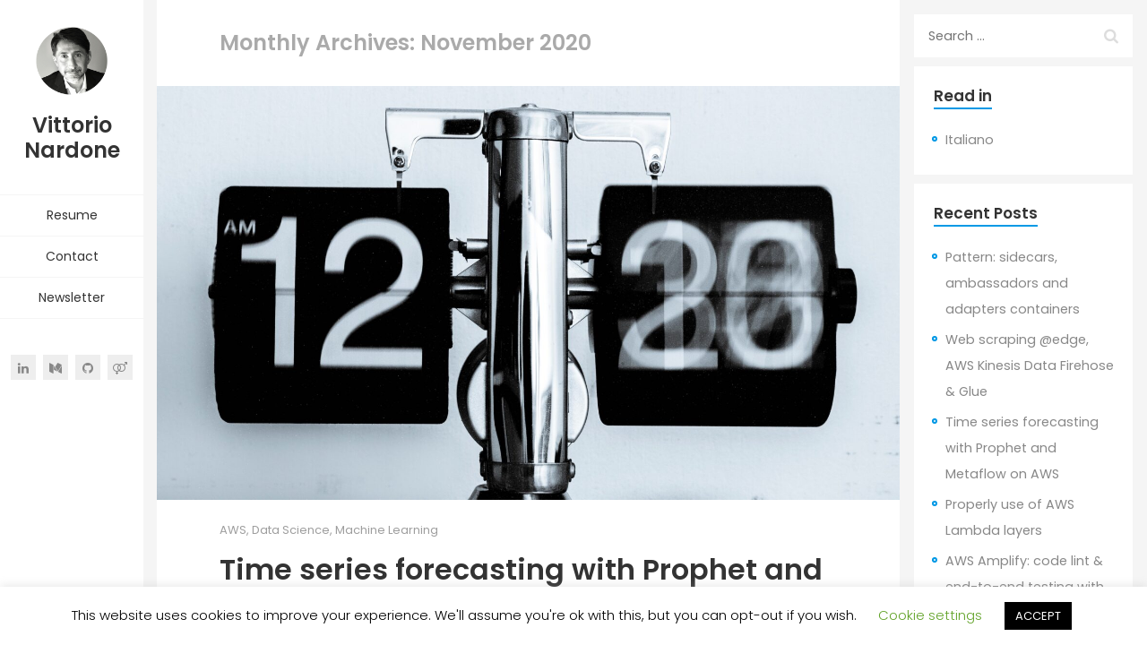

--- FILE ---
content_type: text/html; charset=UTF-8
request_url: https://www.vittorionardone.it/en/2020/11/
body_size: 50688
content:
<!DOCTYPE html>
<html lang="en-US">

<head>
    <meta charset="UTF-8">
    <meta name="viewport" content="width=device-width">
    <link rel="profile" href="http://gmpg.org/xfn/11">
    <link rel="pingback" href="https://www.vittorionardone.it/xmlrpc.php">
    <meta name='robots' content='noindex, follow' />
<link rel="alternate" href="https://www.vittorionardone.it/2020/11/" hreflang="it" />
<link rel="alternate" href="https://www.vittorionardone.it/en/2020/11/" hreflang="en" />

	<!-- This site is optimized with the Yoast SEO plugin v19.4 - https://yoast.com/wordpress/plugins/seo/ -->
	<title>November 2020 - Vittorio Nardone</title>
	<meta property="og:locale" content="en_US" />
	<meta property="og:locale:alternate" content="it_IT" />
	<meta property="og:type" content="website" />
	<meta property="og:title" content="November 2020 - Vittorio Nardone" />
	<meta property="og:url" content="https://www.vittorionardone.it/en/2020/11/" />
	<meta property="og:site_name" content="Vittorio Nardone" />
	<meta name="twitter:card" content="summary_large_image" />
	<script type="application/ld+json" class="yoast-schema-graph">{"@context":"https://schema.org","@graph":[{"@type":["Person","Organization"],"@id":"https://www.vittorionardone.it/en/#/schema/person/f67fa91b72dcecd8fa371e930c223738","name":"Vittorio Nardone","image":{"@type":"ImageObject","inLanguage":"en-US","@id":"https://www.vittorionardone.it/en/#/schema/person/image/","url":"https://secure.gravatar.com/avatar/cfd31ee1bde6cd6d9dbe52af62b09cb0?s=96&d=mm&r=g","contentUrl":"https://secure.gravatar.com/avatar/cfd31ee1bde6cd6d9dbe52af62b09cb0?s=96&d=mm&r=g","caption":"Vittorio Nardone"},"logo":{"@id":"https://www.vittorionardone.it/en/#/schema/person/image/"},"sameAs":["https://www.vittorionardone.it"]},{"@type":"WebSite","@id":"https://www.vittorionardone.it/en/#website","url":"https://www.vittorionardone.it/en/","name":"Vittorio Nardone","description":"","publisher":{"@id":"https://www.vittorionardone.it/en/#/schema/person/f67fa91b72dcecd8fa371e930c223738"},"potentialAction":[{"@type":"SearchAction","target":{"@type":"EntryPoint","urlTemplate":"https://www.vittorionardone.it/en/?s={search_term_string}"},"query-input":"required name=search_term_string"}],"inLanguage":"en-US"},{"@type":"ImageObject","inLanguage":"en-US","@id":"https://www.vittorionardone.it/en/2020/11/#primaryimage","url":"https://www.vittorionardone.it/wp-content/uploads/2020/11/time-1-scaled.jpg","contentUrl":"https://www.vittorionardone.it/wp-content/uploads/2020/11/time-1-scaled.jpg","width":2560,"height":1427},{"@type":"CollectionPage","@id":null,"url":"https://www.vittorionardone.it/en/2020/11/","name":"November 2020 - Vittorio Nardone","isPartOf":{"@id":"https://www.vittorionardone.it/en/#website"},"primaryImageOfPage":{"@id":"https://www.vittorionardone.it/en/2020/11/#primaryimage"},"image":{"@id":"https://www.vittorionardone.it/en/2020/11/#primaryimage"},"thumbnailUrl":"https://www.vittorionardone.it/wp-content/uploads/2020/11/time-1-scaled.jpg","breadcrumb":{"@id":"https://www.vittorionardone.it/en/2020/11/#breadcrumb"},"inLanguage":"en-US"},{"@type":"BreadcrumbList","@id":"https://www.vittorionardone.it/en/2020/11/#breadcrumb","itemListElement":[{"@type":"ListItem","position":1,"name":"Home","item":"https://www.vittorionardone.it/en/"},{"@type":"ListItem","position":2,"name":"Archivi per November 2020"}]}]}</script>
	<!-- / Yoast SEO plugin. -->


<link rel='dns-prefetch' href='//fonts.googleapis.com' />
<link rel='dns-prefetch' href='//s.w.org' />
<link rel="alternate" type="application/rss+xml" title="Vittorio Nardone &raquo; Feed" href="https://www.vittorionardone.it/en/feed/" />
<link rel="alternate" type="application/rss+xml" title="Vittorio Nardone &raquo; Comments Feed" href="https://www.vittorionardone.it/en/comments/feed/" />
		<script type="text/javascript">
			window._wpemojiSettings = {"baseUrl":"https:\/\/s.w.org\/images\/core\/emoji\/13.1.0\/72x72\/","ext":".png","svgUrl":"https:\/\/s.w.org\/images\/core\/emoji\/13.1.0\/svg\/","svgExt":".svg","source":{"concatemoji":"https:\/\/www.vittorionardone.it\/wp-includes\/js\/wp-emoji-release.min.js?ver=5.8.12"}};
			!function(e,a,t){var n,r,o,i=a.createElement("canvas"),p=i.getContext&&i.getContext("2d");function s(e,t){var a=String.fromCharCode;p.clearRect(0,0,i.width,i.height),p.fillText(a.apply(this,e),0,0);e=i.toDataURL();return p.clearRect(0,0,i.width,i.height),p.fillText(a.apply(this,t),0,0),e===i.toDataURL()}function c(e){var t=a.createElement("script");t.src=e,t.defer=t.type="text/javascript",a.getElementsByTagName("head")[0].appendChild(t)}for(o=Array("flag","emoji"),t.supports={everything:!0,everythingExceptFlag:!0},r=0;r<o.length;r++)t.supports[o[r]]=function(e){if(!p||!p.fillText)return!1;switch(p.textBaseline="top",p.font="600 32px Arial",e){case"flag":return s([127987,65039,8205,9895,65039],[127987,65039,8203,9895,65039])?!1:!s([55356,56826,55356,56819],[55356,56826,8203,55356,56819])&&!s([55356,57332,56128,56423,56128,56418,56128,56421,56128,56430,56128,56423,56128,56447],[55356,57332,8203,56128,56423,8203,56128,56418,8203,56128,56421,8203,56128,56430,8203,56128,56423,8203,56128,56447]);case"emoji":return!s([10084,65039,8205,55357,56613],[10084,65039,8203,55357,56613])}return!1}(o[r]),t.supports.everything=t.supports.everything&&t.supports[o[r]],"flag"!==o[r]&&(t.supports.everythingExceptFlag=t.supports.everythingExceptFlag&&t.supports[o[r]]);t.supports.everythingExceptFlag=t.supports.everythingExceptFlag&&!t.supports.flag,t.DOMReady=!1,t.readyCallback=function(){t.DOMReady=!0},t.supports.everything||(n=function(){t.readyCallback()},a.addEventListener?(a.addEventListener("DOMContentLoaded",n,!1),e.addEventListener("load",n,!1)):(e.attachEvent("onload",n),a.attachEvent("onreadystatechange",function(){"complete"===a.readyState&&t.readyCallback()})),(n=t.source||{}).concatemoji?c(n.concatemoji):n.wpemoji&&n.twemoji&&(c(n.twemoji),c(n.wpemoji)))}(window,document,window._wpemojiSettings);
		</script>
		<style type="text/css">
img.wp-smiley,
img.emoji {
	display: inline !important;
	border: none !important;
	box-shadow: none !important;
	height: 1em !important;
	width: 1em !important;
	margin: 0 .07em !important;
	vertical-align: -0.1em !important;
	background: none !important;
	padding: 0 !important;
}
</style>
	<link rel='stylesheet' id='wp-block-library-css'  href='https://www.vittorionardone.it/wp-includes/css/dist/block-library/style.min.css?ver=5.8.12' type='text/css' media='all' />
<link rel='stylesheet' id='cookie-law-info-css'  href='https://www.vittorionardone.it/wp-content/plugins/cookie-law-info/legacy/public/css/cookie-law-info-public.css?ver=3.3.9.1' type='text/css' media='all' />
<link rel='stylesheet' id='cookie-law-info-gdpr-css'  href='https://www.vittorionardone.it/wp-content/plugins/cookie-law-info/legacy/public/css/cookie-law-info-gdpr.css?ver=3.3.9.1' type='text/css' media='all' />
<link rel='stylesheet' id='scroll-top-css-css'  href='https://www.vittorionardone.it/wp-content/plugins/scroll-top/assets/css/scroll-top.css?ver=1.5.3' type='text/css' media='all' />
<link rel='stylesheet' id='fw-ext-builder-frontend-grid-css'  href='https://www.vittorionardone.it/wp-content/plugins/unyson/framework/extensions/builder/static/css/frontend-grid.css?ver=1.2.12' type='text/css' media='all' />
<link rel='stylesheet' id='fw-ext-forms-default-styles-css'  href='https://www.vittorionardone.it/wp-content/plugins/unyson/framework/extensions/forms/static/css/frontend.css?ver=2.7.31' type='text/css' media='all' />
<link rel='stylesheet' id='font-awesome-css'  href='https://www.vittorionardone.it/wp-content/plugins/unyson/framework/static/libs/font-awesome/css/font-awesome.min.css?ver=2.7.31' type='text/css' media='all' />
<link rel='stylesheet' id='bootstrap-css'  href='https://www.vittorionardone.it/wp-content/themes/kerge/css/bootstrap.min.css?ver=4.0.0' type='text/css' media='all' />
<link rel='stylesheet' id='normalize-css'  href='https://www.vittorionardone.it/wp-content/themes/kerge/css/normalize.css?ver=1.0' type='text/css' media='all' />
<link rel='stylesheet' id='owl-carousel-css'  href='https://www.vittorionardone.it/wp-content/themes/kerge/css/owl.carousel.min.css?ver=2.3.4' type='text/css' media='all' />
<link rel='stylesheet' id='transition-animations-css'  href='https://www.vittorionardone.it/wp-content/themes/kerge/css/transition-animations.css?ver=1.0' type='text/css' media='all' />
<link rel='stylesheet' id='dlmenu-css'  href='https://www.vittorionardone.it/wp-content/themes/kerge/css/dlmenu.css?ver=1.0' type='text/css' media='all' />
<link rel='stylesheet' id='magnific-popup-css'  href='https://www.vittorionardone.it/wp-content/themes/kerge/css/magnific-popup.css?ver=1.1.0' type='text/css' media='all' />
<link rel='stylesheet' id='pe-icon-7-stroke-css'  href='https://www.vittorionardone.it/wp-content/themes/kerge/css/pe-icon-7-stroke/css/pe-icon-7-stroke.css?ver=1.0' type='text/css' media='all' />
<link rel='stylesheet' id='dashicons-css'  href='https://www.vittorionardone.it/wp-includes/css/dashicons.min.css?ver=5.8.12' type='text/css' media='all' />
<link rel='stylesheet' id='fw-option-type-icon-v2-pack-linecons-css'  href='https://www.vittorionardone.it/wp-content/plugins/unyson/framework/static/libs/linecons/css/linecons.css?ver=2.7.31' type='text/css' media='all' />
<link rel='stylesheet' id='fw-option-type-icon-v2-pack-font-awesome-css'  href='https://www.vittorionardone.it/wp-content/plugins/unyson/framework/static/libs/font-awesome/css/font-awesome.min.css?ver=2.7.31' type='text/css' media='all' />
<link rel='stylesheet' id='fw-option-type-icon-v2-pack-entypo-css'  href='https://www.vittorionardone.it/wp-content/plugins/unyson/framework/static/libs/entypo/css/entypo.css?ver=2.7.31' type='text/css' media='all' />
<link rel='stylesheet' id='fw-option-type-icon-v2-pack-linearicons-css'  href='https://www.vittorionardone.it/wp-content/plugins/unyson/framework/static/libs/lnr/css/lnr.css?ver=2.7.31' type='text/css' media='all' />
<link rel='stylesheet' id='fw-option-type-icon-v2-pack-typicons-css'  href='https://www.vittorionardone.it/wp-content/plugins/unyson/framework/static/libs/typcn/css/typcn.css?ver=2.7.31' type='text/css' media='all' />
<link rel='stylesheet' id='fw-option-type-icon-v2-pack-unycon-css'  href='https://www.vittorionardone.it/wp-content/plugins/unyson/framework/static/libs/unycon/unycon.css?ver=2.7.31' type='text/css' media='all' />
<link rel='stylesheet' id='fw-option-type-icon-v2-pack-my_pack-css'  href='https://www.vittorionardone.it/wp-content/themes/kerge/css/pe-icon-7-stroke/css/pe-icon-7-stroke.css?ver=2.7.31' type='text/css' media='all' />
<link rel='stylesheet' id='kerge-main-styles-css'  href='https://www.vittorionardone.it/wp-content/themes/kerge/css/main.css?ver=3.1.3' type='text/css' media='all' />
<link rel='stylesheet' id='kerge-customization-css'  href='https://www.vittorionardone.it/wp-content/themes/kerge/css/customization.css?ver=3.1.3' type='text/css' media='all' />
<style id='kerge-customization-inline-css' type='text/css'>

    .pt-page,
    .single-page-content .content-area {
        max-width: 1920px;
        min-width: 0;
    }
    body,
    p {
        font-family: "Poppins", Helvetica, sans-serif;
        font-size: 16px;
        font-weight: 400;
        font-style: normal;
        line-height: 1.85em;
        color: #666666;
    }
    .form-control,
    .form-control:focus,
    .has-error .form-control,
    .has-error .form-control:focus {
        font-family: "Poppins", Helvetica, sans-serif;
    }
    h1, h2, h3, h4, h5, h6 {
        font-family: "Poppins", Helvetica, sans-serif;
        font-weight: 600;
        font-style: normal;
        color: #333333;
    }
    h1 {
        font-size: 32px;
        color: #333333;
    }
    h2 {
        font-size: 27px;
        color: #333333;
    }
    h3 {
        font-size: 21px;
        color: #333333;
    }
    h4 {
        font-size: 18px;
        color: #333333;
    }
    h5 {
        font-size: 16px;
        color: #333333;
    }
    h6 {
        font-size: 14px;
        color: #333333;
    }
    .testimonial-author,
    .info-list li .title {
        font-family: "Poppins", Helvetica, sans-serif;
        font-weight: 600;
        font-style: normal;
        color: #333333;
    }
    .timeline-item .item-period,
    .section-inner.start-page-full-width .hp-text-block .sp-subtitle,
    .start-page .title-block .sp-subtitle,
    .mobile-site-title {
        font-family: "Poppins", Helvetica, sans-serif;
    }
    .form-control,
    .form-control:focus,
    .has-error .form-control,
    .has-error .form-control:focus,
    input[type="search"],
    input[type="password"],
    input[type="text"],
    .header-search input.form-control {
        font-family: "Poppins", Helvetica, sans-serif;
        font-weight: 400;
        font-style: normal;
    }
    .btn-primary, .btn-secondary, button, input[type="button"], input[type="submit"] {
        font-family: "Poppins", Helvetica, sans-serif;
    }.header-image img {
        height: auto;
        max-height: 80px;
        width: auto;
        max-width: 80px;}
    body {
        background-color: #f5f5f5;
    }
    @media only screen and (min-width: 991px) {
        .header.sticked {
            background-color: ;
        }
    }
            .section-inner.start-page-full-width .inner-content .fill-block {
                background-image: url(//www.vittorionardone.it/wp-content/uploads/2020/10/karl-pawlowicz-gbRaa67fEPo-unsplash-scaled.jpg);
            }
    .btn-primary:hover,
    .btn-primary:focus,
    button:hover,
    button:focus,
    input[type="button"]:hover,
    input[type="button"]:focus,
    input[type="submit"]:hover,
    input[type="submit"]:focus,
    .site-main-menu > li > a:after,
    .timeline-item:after,
    .skill-percentage,
    .service-icon,
    .lm-pricing .lm-package-wrap.highlight-col .lm-heading-row span:after,
    .portfolio-page-nav > div.nav-item a:hover,
    .testimonials.owl-carousel .owl-nav .owl-prev:hover,
    .testimonials.owl-carousel .owl-nav .owl-next:hover,
    .clients.owl-carousel .owl-nav .owl-prev:hover,
    .clients.owl-carousel .owl-nav .owl-next:hover,
    .share-buttons a:hover,
    .fw-pricing .fw-package-wrap.highlight-col .fw-heading-row span:after,
    .cat-links li a,
    .cat-links li a:hover,
    .calendar_wrap td#today,
    .nothing-found p,
    .form-control + .form-control-border,
    .blog-sidebar .sidebar-title h4:after,
    .block-title h3:after,
    h3.comment-reply-title:after,
    .site-main-menu:not(.one-page-menu) li.active a:after,
    .site-main-menu.one-page-menu li a.active:after,
    .site-main-menu li.current-menu-item > a:after,
    .site-main-menu li a:after,
    .paging-navigation .page-numbers.current,
    .skills-second-style .skill-percentage,
    .portfolio-grid figure .portfolio-preview-desc h5:after,
    .preloader-spinner,
    .info-list li .title:after,
    .header .social-links a:hover,
    .fw-shortcode-calendar .cal-day-today,
    .fw-shortcode-calendar .cal-day-today.event-day,
    .wp-block-pullquote.is-style-solid-color,
    .wp-block-button:not(.is-style-outline) .wp-block-button__link:not(.has-background),
    .wp-block-button.is-style-outline .wp-block-button__link:active,
    .wp-block-button.is-style-outline .wp-block-button__link:focus,
    .wp-block-button.is-style-outline .wp-block-button__link:hover {
        background-color: #0099e5;
    }
    .blog-sidebar .sidebar-item {
        background-color: #fff;
    }
    a,
    .form-group-with-icon.form-group-focus i,
    .site-title span,
    .header-search button:hover,
    .header-search button:focus,
    .block-title h3 span,
    .header-search button:hover,
    .header-search button:focus,
    .lm-info-block .lm-info-block-value,
    .ajax-page-nav > div.nav-item a:hover,
    .project-general-info .fa,
    .comment-author a:hover,
    .comment-list .pingback a:hover,
    .comment-list .trackback a:hover,
    .comment-metadata a:hover,
    .comment-reply-title small a:hover,
    .entry-title a:hover,
    .entry-content .edit-link a:hover,
    .post-navigation a:hover,
    .image-navigation a:hover,
    .portfolio-grid figure i,
    .lmpixels-arrows-nav > div:hover i,
    .lmpixels-scroll-to-top:hover,
    .cal-month-day.event-day span[data-cal-date],
    #cal-slide-content a.event-item {
        color: #0099e5;
    }
    .start-page .title-block h2 {
        color: #ffffff;
    }

    .start-page .title-block .sp-subtitle {
        color: #ffffff;
    }

    a,
    .entry-meta:not(.entry-tags-share) a:hover {
        color: #0099cc;
    }

    a:hover,
    .post-navigation .meta-nav:hover {
        color: #006699;
    }
    .btn-primary:hover,
    .btn-primary:focus,
    button:hover,
    button:focus,
    input[type="button"]:hover,
    input[type="button"]:focus,
    input[type="submit"]:hover,
    input[type="submit"]:focus,
    .timeline-item,
    .timeline-item:before,
    .page-links a:hover,
    .paging-navigation .page-numbers.current,
    .portfolio-grid figure .portfolio-preview-desc h5:after,
    .paging-navigation a:hover,
    .skill-container,
    .btn-primary, button, input[type="button"], input[type="submit"],
    .timeline-second-style .divider:after,
    .skills-second-style .skill-container,
    .blog-sidebar ul li:before,
    .portfolio-filters li.active a,
    .portfolio-filters li.active a:hover,
    .share-buttons a:hover,
    .testimonials.owl-carousel .owl-nav .owl-prev:hover,
    .testimonials.owl-carousel .owl-nav .owl-next:hover,
    .clients.owl-carousel .owl-nav .owl-prev:hover,
    .clients.owl-carousel .owl-nav .owl-next:hover,
    .wp-block-pullquote,
    .wp-block-button .wp-block-button__link {
        border-color: #0099e5;
    }
    .section-title-block.first-style .section-title,
    .page-title-wrap.first-style h2.page-title,
    .section-title-block.second-style .section-title:after,
    .page-title-wrap.second-style h2.page-title:after {
        background-color: #eeeeee;
    }

    .section-title-block.first-style .section-title:before,
    .page-title-wrap.first-style .page-title:before {
        border-right-color: #eeeeee;
    }

    .section-title-block.first-style .section-title,
    .page-title-wrap.first-style h2.page-title,
    .section-title-block.second-style .section-title,
    .page-title-wrap.second-style h2.page-title {
        color: #333333;
        font-size: 30px;
        font-family: "Poppins", Helvetica, sans-serif;
        font-weight: 600;
        font-style: normal;
        letter-spacing: 0px;
    }

    .pt-page:not(.start-page) .section-inner,
    .pt-page.second-style .section-inner,
    .single-page-content:not(.content-page-with-sidebar) .content-area,
    .custom-page-content .page-content,
    .portfolio-page-content,
    .content-page-with-sidebar .page-content,
    .start-page-content .page-content,
    .single-page-content.content-page-with-sidebar:not(.start-page-template) .content-area .page-content,
    .single-post .site-content .has-post-thumbnail .post-content,
    .timeline-second-style .divider:after {
        background-color: rgba(255, 255, 255, 1);
    }

    .skills-second-style .skill-percentage,
    .skills-first-style .skill-percentage {
        border-color: rgba(255, 255, 255, 1);
    }
    .header {
        background-color: rgba(255, 255, 255, 1);
    }
    @media only screen and (min-width: 991px) {
        .header {
            width: 160px;
        }
        .site-main {
            margin-left: 160px;
        }
    }

    .site-title {
        font-family: "Poppins", Helvetica, sans-serif;
        font-size: 24px;
        font-weight: 600;
        font-style: normal;
        line-height: 1.2em;
        color: #333333;
        letter-spacing: 0px;
    }

    .site-subtitle {
        font-family: "Poppins", Helvetica, sans-serif;
        font-size: 14px;
        font-weight: 400;
        font-style: normal;
        line-height: 1.5em;
        color: #9c9c9c;
        letter-spacing: 0px;
    }

    .site-main-menu li a,
    .site-main-menu li a:hover {
        font-family: "Poppins", Helvetica, sans-serif;
        font-size: 14px;
        font-weight: 400;
        font-style: normal;
        line-height: 1.85em;
        color: #333333;
        letter-spacing: 0px;
    }

    .site-main-menu > li:first-child a,
    .kerge-classic-menu > li:first-child a,
    .site-main-menu li a,
    .site-main-menu li a:hover {
        border-color: #f5f5f5;
    }

    .site-main-menu li a:hover,
    .site-main-menu > li.active > a,
    .site-main-menu.one-page-menu li a.active,
    .site-main-menu li.current-menu-item > a,
    .dl-back > a:hover,
    .site-main-menu li > a.active {
        background-color: #fcfcfc;
    }p {
-webkit-hyphens: none;
-moz-hyphens: none;
hyphens: none;
}

.rt-reading-time {
font: 14px sans-serif;
color: #9c9c9c;
margin-bottom: 15px;
}

.rt-reading-time::before {
   font-family: FontAwesome;
   display: inline-block;
   padding-right: 6px;
   vertical-align: middle;
	 content: "\f252";
	 margin-bottom: 5px;
}

</style>
<link rel='stylesheet' id='kerge-google-fonts-css'  href='https://fonts.googleapis.com/css?family=Poppins:100,100italic,200,200italic,300,300italic,regular,italic,500,500italic,600,600italic,700,700italic,800,800italic,900,900italic' type='text/css' media='all' />
<script type='text/javascript' src='https://www.vittorionardone.it/wp-includes/js/jquery/jquery.min.js?ver=3.6.0' id='jquery-core-js'></script>
<script type='text/javascript' src='https://www.vittorionardone.it/wp-includes/js/jquery/jquery-migrate.min.js?ver=3.3.2' id='jquery-migrate-js'></script>
<script type='text/javascript' id='cookie-law-info-js-extra'>
/* <![CDATA[ */
var Cli_Data = {"nn_cookie_ids":[],"cookielist":[],"non_necessary_cookies":[],"ccpaEnabled":"","ccpaRegionBased":"","ccpaBarEnabled":"","strictlyEnabled":["necessary","obligatoire"],"ccpaType":"gdpr","js_blocking":"","custom_integration":"","triggerDomRefresh":"","secure_cookies":""};
var cli_cookiebar_settings = {"animate_speed_hide":"500","animate_speed_show":"500","background":"#FFF","border":"#b1a6a6c2","border_on":"","button_1_button_colour":"#000","button_1_button_hover":"#000000","button_1_link_colour":"#fff","button_1_as_button":"1","button_1_new_win":"","button_2_button_colour":"#333","button_2_button_hover":"#292929","button_2_link_colour":"#444","button_2_as_button":"","button_2_hidebar":"","button_3_button_colour":"#000","button_3_button_hover":"#000000","button_3_link_colour":"#fff","button_3_as_button":"1","button_3_new_win":"","button_4_button_colour":"#000","button_4_button_hover":"#000000","button_4_link_colour":"#62a329","button_4_as_button":"","button_7_button_colour":"#61a229","button_7_button_hover":"#4e8221","button_7_link_colour":"#fff","button_7_as_button":"1","button_7_new_win":"","font_family":"inherit","header_fix":"","notify_animate_hide":"1","notify_animate_show":"","notify_div_id":"#cookie-law-info-bar","notify_position_horizontal":"right","notify_position_vertical":"bottom","scroll_close":"","scroll_close_reload":"","accept_close_reload":"","reject_close_reload":"","showagain_tab":"","showagain_background":"#fff","showagain_border":"#000","showagain_div_id":"#cookie-law-info-again","showagain_x_position":"100px","text":"#000","show_once_yn":"","show_once":"10000","logging_on":"","as_popup":"","popup_overlay":"1","bar_heading_text":"","cookie_bar_as":"banner","popup_showagain_position":"bottom-right","widget_position":"left"};
var log_object = {"ajax_url":"https:\/\/www.vittorionardone.it\/wp-admin\/admin-ajax.php"};
/* ]]> */
</script>
<script type='text/javascript' src='https://www.vittorionardone.it/wp-content/plugins/cookie-law-info/legacy/public/js/cookie-law-info-public.js?ver=3.3.9.1' id='cookie-law-info-js'></script>
<link rel="https://api.w.org/" href="https://www.vittorionardone.it/wp-json/" /><link rel="EditURI" type="application/rsd+xml" title="RSD" href="https://www.vittorionardone.it/xmlrpc.php?rsd" />
<link rel="wlwmanifest" type="application/wlwmanifest+xml" href="https://www.vittorionardone.it/wp-includes/wlwmanifest.xml" /> 
<meta name="generator" content="WordPress 5.8.12" />
<!-- Scroll To Top -->
<style id="scrolltop-custom-style">
		#scrollUp {border-radius:50%;opacity:0.7;bottom:20px;right:20px;background:#000000;;}
		#scrollUp:hover{opacity:1;}
        .top-icon{stroke:#ffffff;}
        @media (max-width: 567px) { #scrollUp { display: none !important; } };
		
		</style>
<!-- End Scroll Top - https://wordpress.org/plugins/scroll-top/ -->
		<script>
			document.documentElement.className = document.documentElement.className.replace('no-js', 'js');
		</script>
				<style>
			.no-js img.lazyload {
				display: none;
			}

			figure.wp-block-image img.lazyloading {
				min-width: 150px;
			}

						.lazyload, .lazyloading {
				opacity: 0;
			}

			.lazyloaded {
				opacity: 1;
				transition: opacity 400ms;
				transition-delay: 0ms;
			}

					</style>
		<link rel="icon" href="https://www.vittorionardone.it/wp-content/uploads/2020/04/cropped-android-chrome-512x512-1-1-32x32.png" sizes="32x32" />
<link rel="icon" href="https://www.vittorionardone.it/wp-content/uploads/2020/04/cropped-android-chrome-512x512-1-1-192x192.png" sizes="192x192" />
<link rel="apple-touch-icon" href="https://www.vittorionardone.it/wp-content/uploads/2020/04/cropped-android-chrome-512x512-1-1-180x180.png" />
<meta name="msapplication-TileImage" content="https://www.vittorionardone.it/wp-content/uploads/2020/04/cropped-android-chrome-512x512-1-1-270x270.png" />
		<style type="text/css" id="wp-custom-css">
			

		</style>
		</head>

<body class="archive date wp-embed-responsive masthead-fixed list-view full-width">

<!-- Loading animation -->
<div class="preloader">
  <div class="preloader-animation">
    <div class="preloader-spinner">
    </div>
  </div>
</div>
<!-- /Loading animation -->

<div id="page" class="page-layout">

    <header id="site_header" class="header mobile-menu-hide">
        <div class="header-content clearfix">
                        <div class="header-image">
                <a href="https://www.vittorionardone.it/en/">
                    <img src="//www.vittorionardone.it/wp-content/uploads/2019/12/io_round_small.png" alt="Vittorio Nardone">
                </a>
            </div>
            
                        <div class="site-title-block">
                <a href="https://www.vittorionardone.it/en/">
                                            <h1 class="site-title">Vittorio Nardone</h1>
                    
                                    </a>
            </div>
            

            <!-- Navigation -->
            <div class="site-nav dl-menuwrapper">
                                    <!-- Main menu -->
                    <ul id="menu-main-menu" class="kerge-classic-menu site-main-menu dl-menu dl-menuopen"><li id="menu-item-1166" class="menu-item menu-item-type-post_type menu-item-object-page menu-item-1166"><a href="https://www.vittorionardone.it/resume/" data-hover="1">Resume</a></li>
<li id="menu-item-698" class="menu-item menu-item-type-post_type menu-item-object-page menu-item-698"><a href="https://www.vittorionardone.it/contact/" data-hover="1">Contact</a></li>
<li id="menu-item-812" class="menu-item menu-item-type-custom menu-item-object-custom menu-item-812"><a href="https://mailchi.mp/9062b1a1d056/vittorionardone" data-hover="1">Newsletter</a></li>
</ul>                    <!-- /Main menu -->
                                </div>

            <!-- Social Links -->
                        <div class="social-links">
                                            <a href="https://www.linkedin.com/in/vittorio-nardone/" target="_blank">
                                                                            <i class="fa fa-linkedin"></i>
                                                                    </a>
                                                    <a href="https://vittorio-nardone.medium.com/" target="_blank">
                                                                            <i class="fa fa-medium"></i>
                                                                    </a>
                                                    <a href="https://github.com/vittorio-nardone" target="_blank">
                                                                            <i class="fa fa-github"></i>
                                                                    </a>
                                                    <a href="https://wedding.vittorionardone.it" target="_blank">
                                                                            <i class="fa fa-venus-mars"></i>
                                                                    </a>
                                    </div>
                        <!-- /Social Links -->

            <!-- Copyrights -->
                        <!-- /Copyrights -->
        </div>
    </header>
    <!-- /Header -->

    <!-- Mobile Header -->
    <div class="mobile-header mobile-visible">
        <div class="mobile-logo-container">
                        <div class="mobile-header-image">
                <a href="https://www.vittorionardone.it/en/">
                    <img src="//www.vittorionardone.it/wp-content/uploads/2019/12/io_round_small.png" alt="image">
                </a>
            </div>
            
            <div class="mobile-site-title">
                                                            <a href="https://www.vittorionardone.it/en/">
                            Vittorio Nardone                        </a>
                                                </div>
        </div>

        <a class="menu-toggle mobile-visible">
            <i class="fa fa-bars"></i>
            <i class="fa fa-times"></i>
        </a>
    </div>
    <!-- /Mobile Header -->
<div id="main" class="site-main">
        <div id="main-content" class="single-page-content content-page-with-sidebar">
            <div id="primary" class="content-area">
            <div id="content" class="page-content site-content" role="main">

									<h2 class="archive-title">
						Monthly Archives: November 2020					</h2>
				
<article id="post-1092" class="post-1092 post type-post status-publish format-standard has-post-thumbnail hentry category-aws-en category-data-science category-machine-learning">
	
			<a class="post-thumbnail" href="https://www.vittorionardone.it/en/2020/11/19/time-series-forecasting-with-prophet-and-metaflow/">
				<img width="2560" height="1427" src="https://www.vittorionardone.it/wp-content/uploads/2020/11/time-1-scaled.jpg" class="attachment-full size-full wp-post-image" alt="" loading="lazy" srcset="https://www.vittorionardone.it/wp-content/uploads/2020/11/time-1-scaled.jpg 2560w, https://www.vittorionardone.it/wp-content/uploads/2020/11/time-1-300x167.jpg 300w, https://www.vittorionardone.it/wp-content/uploads/2020/11/time-1-1024x571.jpg 1024w, https://www.vittorionardone.it/wp-content/uploads/2020/11/time-1-768x428.jpg 768w, https://www.vittorionardone.it/wp-content/uploads/2020/11/time-1-1536x856.jpg 1536w, https://www.vittorionardone.it/wp-content/uploads/2020/11/time-1-2048x1141.jpg 2048w" sizes="(max-width: 2560px) 100vw, 2560px" />			</a>

		
	<div class="post-content">
		<header class="entry-header">
			

			<div class="entry-meta entry-meta-top">
				<span><a href="https://www.vittorionardone.it/en/category/aws-en/" rel="category tag">AWS</a>, <a href="https://www.vittorionardone.it/en/category/data-science/" rel="category tag">Data Science</a>, <a href="https://www.vittorionardone.it/en/category/machine-learning/" rel="category tag">Machine Learning</a></span> 				
							</div><!-- .entry-meta -->

						<h3 class="entry-title"><a href="https://www.vittorionardone.it/en/2020/11/19/time-series-forecasting-with-prophet-and-metaflow/" rel="bookmark">Time series forecasting with Prophet and Metaflow on AWS</a></h3>		</header><!-- .entry-header -->

				<div class="entry-summary">
			<p><span class="span-reading-time rt-reading-time" style="display: block;"><span class="rt-label rt-prefix"></span> <span class="rt-time"> 9</span> <span class="rt-label rt-postfix">min</span></span>As part of an anomaly detection project, I have recently been able to use two very interesting open source products: Prophet released by the Core Data Science team by Facebook and Metaflow, an excellent framework by Netflix. I used Prophet, in a Metaflow flow, to create forecast models of time series. I decided to write&#8230;</p>
<p><a class="read-more" href="https://www.vittorionardone.it/en/2020/11/19/time-series-forecasting-with-prophet-and-metaflow/">Read More</a></p>
		</div><!-- .entry-summary -->
		
		<div class="entry-meta entry-meta-bottom">
					<div class="date-author">
			<span class="entry-date"><a href="https://www.vittorionardone.it/en/2020/11/19/time-series-forecasting-with-prophet-and-metaflow/" rel="bookmark"><i class="fa fa-fw fa-clock-o"></i> <time class="entry-date" datetime="2020-11-19T14:37:55+01:00">November 19, 2020</time></a></span><span class="author vcard"><a class="url fn n" href="https://www.vittorionardone.it/en/author/vnardone/" rel="author"><i class="fa fa-fw fa-user"></i> Vittorio Nardone</a></span> 			</div>
		
				<!-- Share Buttons -->
			<div class="entry-share btn-group share-buttons">
				                <a href="https://www.facebook.com/sharer/sharer.php?u=https://www.vittorionardone.it/en/2020/11/19/time-series-forecasting-with-prophet-and-metaflow/"
            onclick="javascript:window.open(this.href, '', 'menubar=no,toolbar=no,resizable=yes,scrollbars=yes,height=300,width=600');return false;" class="btn"
            target="_blank" title="Share on Facebook">
            <i class="fa fa-facebook"></i>
        </a>
        
                <a href="https://twitter.com/share?url=https://www.vittorionardone.it/en/2020/11/19/time-series-forecasting-with-prophet-and-metaflow/"
            onclick="javascript:window.open(this.href, '', 'menubar=no,toolbar=no,resizable=yes,scrollbars=yes,height=300,width=600');return false;" class="btn"
            target="_blank" title="Share on Twitter">
            <i class="fa fa-twitter"></i>
        </a>
        
                <a href="http://www.linkedin.com/shareArticle?mini=true&url=https://www.vittorionardone.it/en/2020/11/19/time-series-forecasting-with-prophet-and-metaflow/" onclick="javascript:window.open(this.href,'', 'menubar=no,toolbar=no,resizable=yes,scrollbars=yes,height=600,width=600');return false;" class="btn"
            title="Share on LinkedIn">
            <i class="fa fa-linkedin"></i>
        </a>
        
                <a href="http://www.digg.com/submit?url=https://www.vittorionardone.it/en/2020/11/19/time-series-forecasting-with-prophet-and-metaflow/" onclick="javascript:window.open(this.href,'', 'menubar=no,toolbar=no,resizable=yes,scrollbars=yes,height=600,width=600');return false;" class="btn"
            title="Share on Digg">
            <i class="fa fa-digg"></i>
        </a>
            			</div>
		<!-- /Share Buttons -->
				</div>

		<div class="post-tags">
					</div>
	</div>
</article><!-- #post-## -->

            </div><!-- #content -->

			
	<div id="blog-sidebar" class="blog-sidebar">
		<a class="sidebar-toggle" href="#">
			<i class="fa fa-list"></i>
		</a>
		<div class="blog-sidebar-content clearfix">
			<div class="sidebar-item"><form role="search" method="get" class="search-form" action="https://www.vittorionardone.it/en/">
				<label>
					<span class="screen-reader-text">Search for:</span>
					<input type="search" class="search-field" placeholder="Search &hellip;" value="" name="s" />
				</label>
				<input type="submit" class="search-submit" value="Search" />
			</form></div><div class="sidebar-item"><div class="sidebar-title"><h4>Read in</h4></div><ul>
	<li class="lang-item lang-item-43 lang-item-it lang-item-first"><a  lang="it-IT" hreflang="it-IT" href="https://www.vittorionardone.it/2020/11/">Italiano</a></li>
</ul>
</div>
		<div class="sidebar-item">
		<div class="sidebar-title"><h4>Recent Posts</h4></div>
		<ul>
											<li>
					<a href="https://www.vittorionardone.it/en/2021/02/16/pattern-sidecars-ambassadors-and-adapters-containers/">Pattern: sidecars, ambassadors and adapters containers</a>
									</li>
											<li>
					<a href="https://www.vittorionardone.it/en/2020/12/15/web-scraping-edge-aws-kinesis-data-firehose-glue/">Web scraping @edge, AWS Kinesis Data Firehose &#038; Glue</a>
									</li>
											<li>
					<a href="https://www.vittorionardone.it/en/2020/11/19/time-series-forecasting-with-prophet-and-metaflow/">Time series forecasting with Prophet and Metaflow on AWS</a>
									</li>
											<li>
					<a href="https://www.vittorionardone.it/en/2020/10/07/properly-use-of-aws-lambda-layers/">Properly use of AWS Lambda layers</a>
									</li>
											<li>
					<a href="https://www.vittorionardone.it/en/2020/09/08/aws-amplify-code-lint-end-to-end-testing-with-cypress/">AWS Amplify: code lint &#038; end-to-end testing with Cypress</a>
									</li>
					</ul>

		</div><div class="sidebar-item"><div class="sidebar-title"><h4>Categories</h4></div>
			<ul>
					<li class="cat-item cat-item-82"><a href="https://www.vittorionardone.it/en/category/aws-en/">AWS</a>
</li>
	<li class="cat-item cat-item-118"><a href="https://www.vittorionardone.it/en/category/cloud-en/">Cloud</a>
</li>
	<li class="cat-item cat-item-91"><a href="https://www.vittorionardone.it/en/category/computer-vision-en/">Computer Vision</a>
</li>
	<li class="cat-item cat-item-109"><a href="https://www.vittorionardone.it/en/category/data-science/">Data Science</a>
</li>
	<li class="cat-item cat-item-96"><a href="https://www.vittorionardone.it/en/category/devops-en/">DevOps</a>
</li>
	<li class="cat-item cat-item-111"><a href="https://www.vittorionardone.it/en/category/machine-learning/">Machine Learning</a>
</li>
	<li class="cat-item cat-item-74"><a href="https://www.vittorionardone.it/en/category/security-en/">Security</a>
</li>
	<li class="cat-item cat-item-48"><a href="https://www.vittorionardone.it/en/category/senza-categoria-en/">Uncategorized</a>
</li>
			</ul>

			</div><div class="sidebar-item"><div class="sidebar-title"><h4>Archives</h4></div>
			<ul>
					<li><a href='https://www.vittorionardone.it/en/2021/02/'>February 2021</a></li>
	<li><a href='https://www.vittorionardone.it/en/2020/12/'>December 2020</a></li>
	<li><a href='https://www.vittorionardone.it/en/2020/11/' aria-current="page">November 2020</a></li>
	<li><a href='https://www.vittorionardone.it/en/2020/10/'>October 2020</a></li>
	<li><a href='https://www.vittorionardone.it/en/2020/09/'>September 2020</a></li>
	<li><a href='https://www.vittorionardone.it/en/2020/07/'>July 2020</a></li>
	<li><a href='https://www.vittorionardone.it/en/2020/06/'>June 2020</a></li>
	<li><a href='https://www.vittorionardone.it/en/2020/05/'>May 2020</a></li>
	<li><a href='https://www.vittorionardone.it/en/2020/04/'>April 2020</a></li>
	<li><a href='https://www.vittorionardone.it/en/2020/02/'>February 2020</a></li>
	<li><a href='https://www.vittorionardone.it/en/2020/01/'>January 2020</a></li>
	<li><a href='https://www.vittorionardone.it/en/2019/12/'>December 2019</a></li>
	<li><a href='https://www.vittorionardone.it/en/2019/11/'>November 2019</a></li>
			</ul>

			</div>		</div>
	</div>
		</div><!-- #primary -->
	</div><!-- #main-content -->
</div>
    </div>
	<!--googleoff: all--><div id="cookie-law-info-bar" data-nosnippet="true"><span>This website uses cookies to improve your experience. We'll assume you're ok with this, but you can opt-out if you wish. <a role='button' class="cli_settings_button" style="margin:5px 20px 5px 20px">Cookie settings</a><a role='button' data-cli_action="accept" id="cookie_action_close_header" class="medium cli-plugin-button cli-plugin-main-button cookie_action_close_header cli_action_button wt-cli-accept-btn" style="margin:5px">ACCEPT</a></span></div><div id="cookie-law-info-again" data-nosnippet="true"><span id="cookie_hdr_showagain">Privacy &amp; Cookies Policy</span></div><div class="cli-modal" data-nosnippet="true" id="cliSettingsPopup" tabindex="-1" role="dialog" aria-labelledby="cliSettingsPopup" aria-hidden="true">
  <div class="cli-modal-dialog" role="document">
	<div class="cli-modal-content cli-bar-popup">
		  <button type="button" class="cli-modal-close" id="cliModalClose">
			<svg class="" viewBox="0 0 24 24"><path d="M19 6.41l-1.41-1.41-5.59 5.59-5.59-5.59-1.41 1.41 5.59 5.59-5.59 5.59 1.41 1.41 5.59-5.59 5.59 5.59 1.41-1.41-5.59-5.59z"></path><path d="M0 0h24v24h-24z" fill="none"></path></svg>
			<span class="wt-cli-sr-only">Close</span>
		  </button>
		  <div class="cli-modal-body">
			<div class="cli-container-fluid cli-tab-container">
	<div class="cli-row">
		<div class="cli-col-12 cli-align-items-stretch cli-px-0">
			<div class="cli-privacy-overview">
				<h4>Privacy Overview</h4>				<div class="cli-privacy-content">
					<div class="cli-privacy-content-text">This website uses cookies to improve your experience while you navigate through the website. Out of these cookies, the cookies that are categorized as necessary are stored on your browser as they are essential for the working of basic functionalities of the website. We also use third-party cookies that help us analyze and understand how you use this website. These cookies will be stored in your browser only with your consent. You also have the option to opt-out of these cookies. But opting out of some of these cookies may have an effect on your browsing experience.</div>
				</div>
				<a class="cli-privacy-readmore" aria-label="Show more" role="button" data-readmore-text="Show more" data-readless-text="Show less"></a>			</div>
		</div>
		<div class="cli-col-12 cli-align-items-stretch cli-px-0 cli-tab-section-container">
												<div class="cli-tab-section">
						<div class="cli-tab-header">
							<a role="button" tabindex="0" class="cli-nav-link cli-settings-mobile" data-target="necessary" data-toggle="cli-toggle-tab">
								Necessary							</a>
															<div class="wt-cli-necessary-checkbox">
									<input type="checkbox" class="cli-user-preference-checkbox"  id="wt-cli-checkbox-necessary" data-id="checkbox-necessary" checked="checked"  />
									<label class="form-check-label" for="wt-cli-checkbox-necessary">Necessary</label>
								</div>
								<span class="cli-necessary-caption">Always Enabled</span>
													</div>
						<div class="cli-tab-content">
							<div class="cli-tab-pane cli-fade" data-id="necessary">
								<div class="wt-cli-cookie-description">
									Necessary cookies are absolutely essential for the website to function properly. This category only includes cookies that ensures basic functionalities and security features of the website. These cookies do not store any personal information.								</div>
							</div>
						</div>
					</div>
																	<div class="cli-tab-section">
						<div class="cli-tab-header">
							<a role="button" tabindex="0" class="cli-nav-link cli-settings-mobile" data-target="non-necessary" data-toggle="cli-toggle-tab">
								Non-necessary							</a>
															<div class="cli-switch">
									<input type="checkbox" id="wt-cli-checkbox-non-necessary" class="cli-user-preference-checkbox"  data-id="checkbox-non-necessary" checked='checked' />
									<label for="wt-cli-checkbox-non-necessary" class="cli-slider" data-cli-enable="Enabled" data-cli-disable="Disabled"><span class="wt-cli-sr-only">Non-necessary</span></label>
								</div>
													</div>
						<div class="cli-tab-content">
							<div class="cli-tab-pane cli-fade" data-id="non-necessary">
								<div class="wt-cli-cookie-description">
									Any cookies that may not be particularly necessary for the website to function and is used specifically to collect user personal data via analytics, ads, other embedded contents are termed as non-necessary cookies. It is mandatory to procure user consent prior to running these cookies on your website.								</div>
							</div>
						</div>
					</div>
										</div>
	</div>
</div>
		  </div>
		  <div class="cli-modal-footer">
			<div class="wt-cli-element cli-container-fluid cli-tab-container">
				<div class="cli-row">
					<div class="cli-col-12 cli-align-items-stretch cli-px-0">
						<div class="cli-tab-footer wt-cli-privacy-overview-actions">
						
															<a id="wt-cli-privacy-save-btn" role="button" tabindex="0" data-cli-action="accept" class="wt-cli-privacy-btn cli_setting_save_button wt-cli-privacy-accept-btn cli-btn">SAVE &amp; ACCEPT</a>
													</div>
						
					</div>
				</div>
			</div>
		</div>
	</div>
  </div>
</div>
<div class="cli-modal-backdrop cli-fade cli-settings-overlay"></div>
<div class="cli-modal-backdrop cli-fade cli-popupbar-overlay"></div>
<!--googleon: all--><script type="text/javascript" src="//downloads.mailchimp.com/js/signup-forms/popup/unique-methods/embed.js" data-dojo-config="usePlainJson: true, isDebug: false"></script><script type="text/javascript">window.dojoRequire(["mojo/signup-forms/Loader"], function(L) { L.start({"baseUrl":"mc.us19.list-manage.com","uuid":"c264f79a5880cd6626d4846e8","lid":"93cbfca9a7","uniqueMethods":true}) })</script><script type='text/javascript' src='https://www.vittorionardone.it/wp-content/plugins/scroll-top/assets/js/jquery.scrollUp.min.js?ver=1.5.3' id='scroll-top-js-js'></script>
<script type='text/javascript' src='https://www.vittorionardone.it/wp-content/themes/kerge/js/modernizr.custom.js?ver=2.8.3' id='modernizr-js'></script>
<script type='text/javascript' src='https://www.vittorionardone.it/wp-content/themes/kerge/js/owl.carousel.min.js?ver=2.3.4' id='owl-carousel-js'></script>
<script type='text/javascript' src='https://www.vittorionardone.it/wp-content/themes/kerge/js/validator.js?ver=1.0' id='kerge-jquery-validator-js'></script>
<script type='text/javascript' src='https://www.vittorionardone.it/wp-includes/js/imagesloaded.min.js?ver=4.1.4' id='imagesloaded-js'></script>
<script type='text/javascript' src='https://www.vittorionardone.it/wp-content/themes/kerge/js/jquery.shuffle.min.js?ver=3.1.1' id='shuffle-js'></script>
<script type='text/javascript' src='https://www.vittorionardone.it/wp-includes/js/masonry.min.js?ver=4.2.2' id='masonry-js'></script>
<script type='text/javascript' src='https://www.vittorionardone.it/wp-content/themes/kerge/js/jquery.dlmenu.js?ver=1.0.0' id='dlmenu-js'></script>
<script type='text/javascript' src='https://www.vittorionardone.it/wp-content/themes/kerge/js/jquery.magnific-popup.min.js?ver=1.1.0' id='magnific-popup-js'></script>
<script type='text/javascript' src='https://www.vittorionardone.it/wp-content/themes/kerge/js/main.js?ver=3.1.3' id='kerge-jquery-main-js'></script>
<script type='text/javascript' id='kerge-jquery-main-js-after'>
var ajaxurl = "https://www.vittorionardone.it/wp-admin/admin-ajax.php";
</script>
<script type='text/javascript' src='https://www.vittorionardone.it/wp-content/plugins/wp-smushit/app/assets/js/smush-lazy-load.min.js?ver=3.16.5' id='smush-lazy-load-js'></script>
<script type='text/javascript' src='https://www.vittorionardone.it/wp-includes/js/wp-embed.min.js?ver=5.8.12' id='wp-embed-js'></script>

		<script id="scrolltop-custom-js">
		jQuery(document).ready(function($){
			$(window).load(function() {
				$.scrollUp({
					scrollSpeed: 300,
					animation: 'fade',
					scrollText: '<span class="scroll-top"><svg width="36px" height="36px" viewBox="0 0 24 24" xmlns="http://www.w3.org/2000/svg"><defs><style>.top-icon{fill:none;stroke-linecap:round;stroke-linejoin:bevel;stroke-width:1.5px;}</style></defs><g id="ic-chevron-top"><path class="top-icon" d="M16.78,14.2l-4.11-4.11a1,1,0,0,0-1.41,0l-4,4"/></g></svg></span>',
					scrollDistance: 300,
					scrollTarget: ''
				});
			});
		});
		</script>
<script>
/* <![CDATA[ */
ai_front = {"insertion_before":"BEFORE","insertion_after":"AFTER","insertion_prepend":"PREPEND CONTENT","insertion_append":"APPEND CONTENT","insertion_replace_content":"REPLACE CONTENT","insertion_replace_element":"REPLACE ELEMENT","visible":"VISIBLE","hidden":"HIDDEN","fallback":"FALLBACK","automatically_placed":"Automatically placed by AdSense Auto ads code","cancel":"Cancel","use":"Use","add":"Add","parent":"Parent","cancel_element_selection":"Cancel element selection","select_parent_element":"Select parent element","css_selector":"CSS selector","use_current_selector":"Use current selector","element":"ELEMENT","path":"PATH","selector":"SELECTOR"};
/* ]]> */
var sticky_widget_mode=0,sticky_widget_margin=15,ai_block_class_def="code-block";
"undefined"!=typeof sticky_widget_mode&&function(d){"complete"===document.readyState||"loading"!==document.readyState&&!document.documentElement.doScroll?d():document.addEventListener("DOMContentLoaded",d)}(function(){var d=function(){var e=document.body.clientWidth;document.querySelectorAll(".ai-sticky-widget").forEach((b,a)=>{if(2==sticky_widget_mode)a=b.querySelector("."+ai_block_class_def),null!=a&&(a.style.position="sticky",a.style.position="-webkit-sticky",a.style.top=sticky_widget_margin+"px"),
a=b.querySelector(".ai-sticky-space"),null!=a&&(a.style.height=window.innerHeight+"px");else{var c=b.clientWidth,f=!1;for(a=b.parentElement;"BODY"!=a.tagName;){if(a.classList.contains("theiaStickySidebar")){f=!0;break}var g=a.parentElement,h=g.clientWidth;if(h>1.2*c||h>e/2)break;a=g}if(!f)if(c=a.getBoundingClientRect(),b=b.getBoundingClientRect(),b=c.top-b.top+sticky_widget_margin,0==sticky_widget_mode){if("sticky"!=a.style.position||isNaN(parseInt(a.style.top))||a.style.top<b)if(a.style.position=
"sticky",a.style.position="-webkit-sticky",a.style.top=b+"px","undefined"==typeof ai_no_sticky_sidebar_height)for(b=a;"BODY"!=b.tagName;)if(b=b.parentElement,(b.clientWidth>1.5*a.clientWidth||b.clientWidth>e/2)&&b.clientHeight>a.clientHeight){c=b.clientHeight;a.parentElement.style.height=c+"px";a.parentElement.style.height=c-(b.clientHeight-c)+"px";break}}else 1==sticky_widget_mode&&(window.jQuery&&window.jQuery.fn?jQuery(a).theiaStickySidebar({additionalMarginTop:b,sidebarBehavior:"stick-to-top"}):
console.error("AI STICKY WIDGET MODE Javascript USES jQuery","- jQuery not found"))}})};"undefined"==typeof ai_sticky_sidebar_delay&&(ai_sticky_sidebar_delay=200);setTimeout(function(){d()},ai_sticky_sidebar_delay)});

ai_js_code = true;
</script>
</body>
</html>

--- FILE ---
content_type: text/css
request_url: https://www.vittorionardone.it/wp-content/themes/kerge/css/customization.css?ver=3.1.3
body_size: 155
content:
/*
* Theme Name: Kerge - Resume / CV / vCard WordPress Theme
* Author: lmpixels
* Author URL: http://themeforest.net/user/lmpixels
* Version: 3.1.3
*/

--- FILE ---
content_type: application/javascript
request_url: https://www.vittorionardone.it/wp-content/themes/kerge/js/main.js?ver=3.1.3
body_size: 15077
content:
/*
* Template Name: Kerge - Responsive vCard WordPress Theme
* Author: lmpixels
* Author URL: http://themeforest.net/user/lmpixels
* Version: 3.1.3
*/

(function($) {
"use strict";
    var body = $('body');

    function imageCarousel() {
        $('.portfolio-page-carousel').each(function() {
            var dir = $("html").attr("dir"),
            rtlVal = false;

            if (dir == 'rtl') {
                rtlVal = true;
            }
            else{
                rtlVal = false;
            }
            $(this).imagesLoaded(function () {
                $('.portfolio-page-carousel').owlCarousel({
                    smartSpeed:1200,
                    items: 1,
                    loop: true,
                    dots: true,
                    nav: true,
                    navText: false,
                    autoHeight: true,
                    margin: 10,
                    rtl: rtlVal,
                });
            });
        });
    }

    // Ajax Pages loader
    function ajaxLoader() {
        var ajaxLoadedContent = $('#page-ajax-loaded');
        function showContent() {
            ajaxLoadedContent.removeClass('fadeOutLeft closed');
            ajaxLoadedContent.show();
            $('body').addClass('ajax-page-visible');
        }
        function hideContent() {
            $('#page-ajax-loaded').addClass('fadeOutLeft closed');
            $('body').removeClass('ajax-page-visible');
            setTimeout(function(){
                $('#page-ajax-loaded.closed').html('');
                ajaxLoadedContent.hide();
                $('#page-ajax-loaded').append('<div class="preloader-portfolio"><div class="preloader-animation"><div class="preloader-spinner"></div></div></div></div>');
            }, 500);
        }

        $(document)
            .on("click",".site-auto-menu", function (e) {
                hideContent();
            })
            .on("click","#portfolio-page-close-button", function (e) {
                e.preventDefault();
                hideContent();
            })
            .on("click",".ajax-page-load", function () {
                var toLoad =  $(this).attr('href') + '?ajax=true';
                showContent();
                ajaxLoadedContent.load(toLoad, function() {
                    imageCarousel();

                    var $gallery_container = $("#portfolio-gallery-grid");
                    $gallery_container.imagesLoaded(function () {
                        $gallery_container.masonry();
                    });

                    $('.portfolio-page-wrapper .portfolio-grid').each(function() {
                        $(this).magnificPopup({
                            delegate: 'a.gallery-lightbox',
                            type: 'image',
                            gallery: {
                              enabled:true
                            }
                        });
                    });

                    lazyVideo();
                });

                return false;
            });
    }
    // /Ajax Pages loader

    // Hide Mobile menu
    function mobileMenuHide() {
        var windowWidth = $(window).width(),
            siteHeader = $('#site_header'),
            mobileHeader = $('.mobile-header');

        if (windowWidth < 992) {
            siteHeader.addClass('mobile-menu-hide');
            if (mobileHeader.hasClass('mobile-menu-hidden')) {
                mobileHeader.removeClass('mobile-menu-hidden');
            }
            setTimeout(function(){
                siteHeader.addClass('animate');
            }, 500);
        } else {
            siteHeader.removeClass('animate');
        }
    }
    // /Hide Mobile menu

    // Lazy Video Loading
    function lazyVideo() {
        var youtube = $('.embed-youtube-video'),
            vimeo = $('.embed-vimeo-video');

        youtube.each(function() {
            var video_wrap = $(this),
            id = $(this).attr('data-embed'),
            id = id.split('youtube.com/embed/')[1];

            var thumb_url = "//img.youtube.com/vi/"+id+"/0.jpg";
            $('<img width="100%" src="'+thumb_url+'" />').appendTo($(this));

            $(this).on("click", "div.play-button", function (e) {
                var $video_iframe = $('<iframe class="embed-responsive-item" src="//www.youtube.com/embed/' + id + '?rel=0&showinfo=0&autoplay=1&output=embed" frameborder="0" webkitallowfullscreen mozallowfullscreen allowfullscreen></iframe>');
                $video_iframe.appendTo(video_wrap);
                $(this).hide();
            });
        });

        vimeo.each(function() {
            var video_wrap = $(this),
            id = $(this).attr('data-embed'),
            id = id.split('vimeo.com/video/')[1];

            $('<img class="vimeo-thumb" width="100%" src="" />').appendTo($(this));

            $.getJSON('https://www.vimeo.com/api/v2/video/' + id + '.json?callback=?', {format: "json"}, function(data) {
                video_wrap.children(".vimeo-thumb").attr('src', data[0].thumbnail_large);
            });

            $(this).on("click", "div.play-button", function (e) {
                var $video_iframe = $('<iframe class="embed-responsive-item" src="//player.vimeo.com/video/' + id + '?autoplay=1&loop=1&autopause=0" frameborder="0" webkitallowfullscreen mozallowfullscreen allowfullscreen></iframe>');
                $video_iframe.appendTo(video_wrap);
                $(this).hide();
            });
        });
    }
    // /Lazy Video Loading

    // Contact form validator
    $(function () {
        $( '.contact-form' ).each( function() {
            var contact_form_id = $(this).attr('id'),
                contact_form = $('#' + contact_form_id + '.contact-form');

            contact_form.validator();

            contact_form.on('submit', function (e) {
                if (!e.isDefaultPrevented()) {

                    $.ajax({
                        type: "POST",
                        url: ajaxurl,
                        data: $(this).serialize()+'&action=kerge_contact_action',
                        success: function (data)
                        {   
                            var result = JSON.parse(data);
                            var messageAlert = 'alert-' + result.type;
                            var messageText = result.message;

                            var alertBox = '<div class="alert ' + messageAlert + ' alert-dismissable"><button type="button" class="close" data-dismiss="alert" aria-hidden="true">&times;</button>' + messageText + '</div>';
                            if (messageAlert && messageText) {
                                contact_form.find('.messages').html(alertBox);
                                if (messageAlert == "alert-success") {
                                    $('.contact-form')[0].reset();
                                }
                            }
                        },
                    });
                    return false;
                }

            });
        });
    });
    // /Contact form validator

    // Portfolio subpage filters
    function portfolio_init() {
        $( '.portfolio-content' ).each( function() {
            var portfolio_grid_container = $(this),
                portfolio_grid_container_id = $(this).attr('id'),
                portfolio_grid = $('#' + portfolio_grid_container_id + ' .portfolio-grid'),
                portfolio_filter = $('#' + portfolio_grid_container_id + ' .portfolio-filters'),
                portfolio_filter_item = $('#' + portfolio_grid_container_id + ' .portfolio-filters .filter');
                
            if (portfolio_grid) {

                portfolio_grid.shuffle({
                    speed: 450,
                    itemSelector: 'figure'
                });

                $('.site-auto-menu').on("click", "a", function (e) {
                    portfolio_grid.shuffle('update');
                });

                portfolio_filter.on("click", ".filter", function (e) {
                    portfolio_grid.shuffle('update');
                    e.preventDefault();
                    portfolio_filter_item.parent().removeClass('active');
                    $(this).parent().addClass('active');
                    portfolio_grid.shuffle('shuffle', $(this).attr('data-group') );
                });

            }
        })
    }
    // /Portfolio subpage filters

    //On Window load & Resize
    $(window)
        .on('load', function() { //Load
            // Animation on Page Loading
            $(".preloader").fadeOut( 800, "linear" );
        })
        .on('resize', function() { //Resize
            mobileMenuHide();
        });


    // On Document Load
    $(document).on('ready', function() {
        var dir = $("html").attr("dir"),
        rtlVal = false;

        if (dir == 'rtl') {
            rtlVal = true;
        }
        else{
            rtlVal = false;
        }

        // initializing page transition.
        var ptPage = $('.subpages:not(.one-page-layout)');
        if (ptPage[0]) {
            PageTransitions.init({
                menu: 'ul.site-auto-menu',
            });
        }

        body.stop().animate({ scrollTop: 0 }, 500);
        // Initialize Portfolio grid
        var $portfolio_container = $(".portfolio-grid"),
            $gallery_container = $("#portfolio-gallery-grid");

        $gallery_container.imagesLoaded(function () {
            $gallery_container.masonry();
        });

        $portfolio_container.imagesLoaded(function () {
            portfolio_init(this);
        });

        imageCarousel();

        // Blog grid init
        var $container = $(".blog-masonry");
        $container.imagesLoaded(function () {
            $container.masonry({
              itemSelector: '.item',
              resize: false
            });
        });

        // Mobile menu
        $('.menu-toggle').on("click", function () {
            $('#site_header').addClass('animate');
            $('#site_header').toggleClass('mobile-menu-hide');
            $('.mobile-header').toggleClass('mobile-menu-hidden');
        });

        // Mobile menu hide on main menu item click
        $('.site-auto-menu').on("click", ".menu-item:not('.menu-item-has-children') a", function (e) {
            mobileMenuHide();
        });

        $('.pt-wrapper, .page-content').on("click", function (e) {
            if ($('.mobile-header').hasClass('mobile-menu-hidden')) {
                mobileMenuHide();
            }
        });

        // Text rotation
        $('.text-rotation').owlCarousel({
            loop: true,
            dots: false,
            nav: false,
            margin: 10,
            rtl: rtlVal,
            items: 1,
            autoplay: true,
            autoplayHoverPause: false,
            autoplayTimeout: 3800,
            animateOut: 'fadeOut',
            animateIn: 'fadeIn'
        });

        // Lightbox init
        body.magnificPopup({
            fixedContentPos: false,
            delegate: 'a.lightbox',
            type: 'image',
            removalDelay: 300,

            // Class that is added to popup wrapper and background
            // make it unique to apply your CSS animations just to this exact popup
            mainClass: 'mfp-fade',
            image: {
                // options for image content type
                titleSrc: 'title',
                gallery: {
                    enabled: true
                },
            },

            iframe: {
                markup: '<div class="mfp-iframe-scaler">'+
                        '<div class="mfp-close"></div>'+
                        '<iframe class="mfp-iframe" frameborder="0" allowfullscreen></iframe>'+
                        '<div class="mfp-title mfp-bottom-iframe-title"></div>'+
                      '</div>', // HTML markup of popup, `mfp-close` will be replaced by the close button

                patterns: {
                    youtube: {
                      index: 'youtube.com/', // String that detects type of video (in this case YouTube). Simply via url.indexOf(index).

                      id: null, // String that splits URL in a two parts, second part should be %id%
                      // Or null - full URL will be returned
                      // Or a function that should return %id%, for example:
                      // id: function(url) { return 'parsed id'; }

                      src: '%id%?autoplay=1' // URL that will be set as a source for iframe.
                    },
                    vimeo: {
                      index: 'vimeo.com/',
                      id: '/',
                      src: '//player.vimeo.com/video/%id%?autoplay=1'
                    },
                    gmaps: {
                      index: '//maps.google.',
                      src: '%id%&output=embed'
                    }
                },

                srcAction: 'iframe_src', // Templating object key. First part defines CSS selector, second attribute. "iframe_src" means: find "iframe" and set attribute "src".
            },

            callbacks: {
                markupParse: function(template, values, item) {
                 values.title = item.el.attr('title');
                }
            },
        });

        $('.ajax-page-load-link').magnificPopup({
            type: 'ajax',
            removalDelay: 300,
            mainClass: 'mfp-fade',
            gallery: {
                enabled: true
            },
        });

        $('.portfolio-page-wrapper .portfolio-grid').each(function() {
            $(this).magnificPopup({
                delegate: 'a.gallery-lightbox',
                type: 'image',
                gallery: {
                  enabled:true
                }
            });
        });

        $('.form-control').val('');

        $(".form-control").on("focusin", function(){
            $(this).parent('.form-group').addClass('form-group-focus');
        });

        $(".form-control").on("focusout", function(){
            if($(this).val().length === 0) {
                $(this).parent('.form-group').removeClass('form-group-focus');
            }
        });

        $('body').append('<div id="page-ajax-loaded" class="page-portfolio-loaded animated fadeInLeft" style="display: none"><div class="preloader-portfolio"><div class="preloader-animation"><div class="preloader-spinner"></div></div></div></div>');
        ajaxLoader();

        $( '.dl-menuwrapper' ).dlmenu();

        // Sidebar toggle
        $('.sidebar-toggle').on("click", function () {
            $('#blog-sidebar').toggleClass('open');
        });

        lazyVideo();

    });

})(jQuery);
